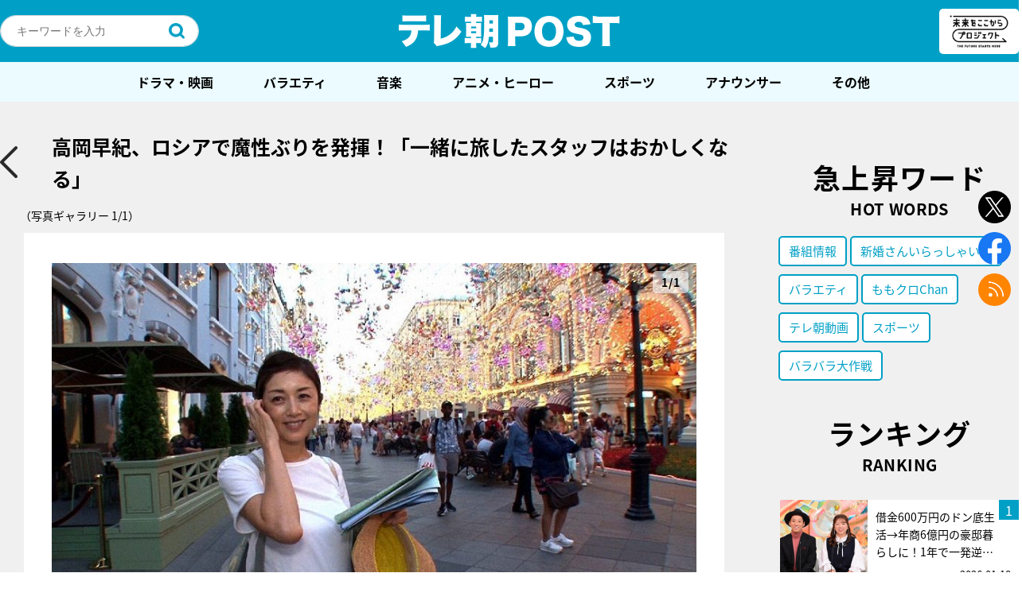

--- FILE ---
content_type: text/html; charset=utf-8
request_url: https://www.google.com/recaptcha/api2/aframe
body_size: 217
content:
<!DOCTYPE HTML><html><head><meta http-equiv="content-type" content="text/html; charset=UTF-8"></head><body><script nonce="JxyYUkCvvrS5pEGFkVi47A">/** Anti-fraud and anti-abuse applications only. See google.com/recaptcha */ try{var clients={'sodar':'https://pagead2.googlesyndication.com/pagead/sodar?'};window.addEventListener("message",function(a){try{if(a.source===window.parent){var b=JSON.parse(a.data);var c=clients[b['id']];if(c){var d=document.createElement('img');d.src=c+b['params']+'&rc='+(localStorage.getItem("rc::a")?sessionStorage.getItem("rc::b"):"");window.document.body.appendChild(d);sessionStorage.setItem("rc::e",parseInt(sessionStorage.getItem("rc::e")||0)+1);localStorage.setItem("rc::h",'1768902145971');}}}catch(b){}});window.parent.postMessage("_grecaptcha_ready", "*");}catch(b){}</script></body></html>

--- FILE ---
content_type: text/javascript
request_url: https://post.tv-asahi.co.jp/wp-content/themes/favclip-master/js/front.js?ver=6.2
body_size: 466
content:
(function($) {
  document.oncontextmenu = function(){return false;};

  document.onselectstart = function(){
    if (event.srcElement.type != "text" && event.srcElement.type != "textarea" && event.srcElement.type != "password") {
      return false;
    }
    else {
      return true;
    }
  };

  document.body.style.webkitTouchCallout = 'none';
  document.ondragstart = function(){return false;};

  var root = $('h1.logo a').attr('href');
  if(root !== undefined) {
    var dammy = root + '/wordpress/wp-content/themes/favclip-master/img/common/dammy.gif';
    $('.post-contents img, .banner-list img').wrap('<span class="protect-image">');
    $('.protect-image').append('<img class="filter-img" width="100%" height="100%" src="' + dammy + '" >');
  }


})(jQuery);


--- FILE ---
content_type: application/javascript; charset=utf-8
request_url: https://fundingchoicesmessages.google.com/f/AGSKWxUTqDFV_QZH8sCB1KeGZmFv9Rd5mGJuwVx9UYnKY4NXvp25XSdULmDa_aDis9Lmn42f4YpKzcE_8EAxEgYC-8ZDaQcOYJVY220698IviOYCpPY57rS844IrAj3-Sz196H4yEdognyXWuM440oe4t5ArTzncklVeFqk3j0l77nDUWiSA3cHGqm6d9vnS/_/rcom-ads._ad_widesky.=728x90;/ad_styling_/clarityray.js
body_size: -1292
content:
window['af56119e-620f-4c20-9bb7-a04e20cf16ce'] = true;